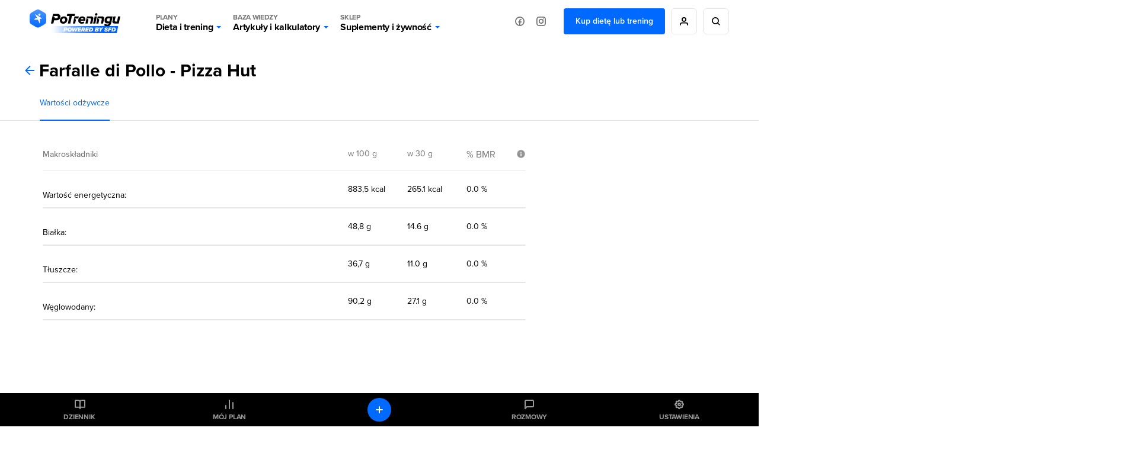

--- FILE ---
content_type: image/svg+xml
request_url: https://static.potreningu.pl/layout/v2/i/icons/plus-menu.svg
body_size: -378
content:
<svg xmlns="http://www.w3.org/2000/svg" width="12" height="12" viewBox="0 0 12 12">
    <path d="M 1 6 H 11" fill="none" stroke="#ffffff" stroke-linecap="round" stroke-linejoin="round" stroke-width="2"/>
    <path d="M 6 1 V 11" fill="none" stroke="#ffffff" stroke-linecap="round" stroke-linejoin="round" stroke-width="2"/>
</svg>
